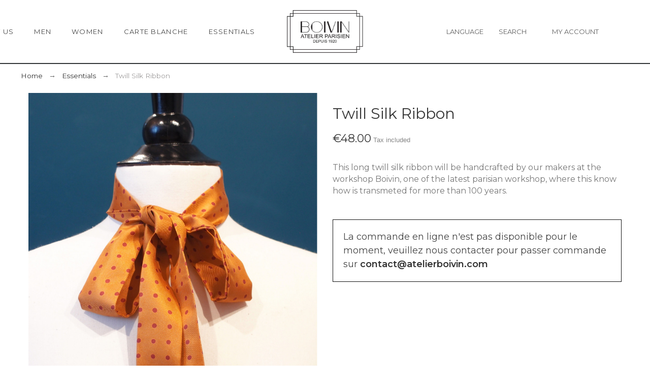

--- FILE ---
content_type: text/css
request_url: https://www.atelierboivin.com/modules/pk_instafeed/assets/css/styles.css?v15102021
body_size: 793
content:
.wide-section .instagram-feed.instabg {padding: 85px 0; position: relative;}
.wide-section .instagram-feed .imageHolder {text-align: left; max-height:710px}
.instafeed-container {position: relative; overflow: hidden;}
.instagram-feed.ig_middle {text-align: center;}
#instafeed_middle {text-align: left;width:100%;}
.instalist #instafeed_middle .ig-indent {
	width:20%;
	max-width: 1100px;
}
.instalist.instagram-feed .ig-indent {
	float: left;
	margin:0
}
.instalist.instagram-feed .ig-indent img {margin: 0}
#pattern .instalist.instagram-feed .ig-indent:first-child {
	width: 40%;
	position: absolute;
	margin-left: 20% !important
}
.ig-desc {
	position: absolute;
	width: 100%;
	bottom:-100px;
	left:0;
	padding: 10px 20px;
}
#instafeed_middle .ig-indent:hover .ig-desc {
	bottom:0
}
.instalist .instafeed-container {
	width:calc(100% + 20px)
}
.instalist.instagram-feed .ig-indent:nth-child(2), .instalist.instagram-feed .ig-indent:nth-child(5) {
	margin-right: 40% !important
}
.ig-link {
	display: block;
	width:100%;
	padding-bottom:100%;
	background-size:cover
}
.ig-link:before {
	content:"";
	position: absolute;
	width: 100%;
	height: 100%;
	background-color:rgba(255,255,255,0);
	transition: all 0.3s ease-in-out;
}
.ig-link:hover:before {
	background-color:rgba(255,255,255,0.8);
}
.ig-wrapper img {width:100%; height: auto; display: block; margin-bottom: 16px;}
.ig-caption {
	color:#444;
	font-size: 16px;
	margin-bottom: 5px
}
.instagram-feed.ig_middle.instabg h4 {color:#fff}
.ig-likes {margin-right: 20px;}
.instagram-feed .subtitle {margin-bottom: 20px; display: block; text-align: left}
.instagram-feed.ig_footer.instabg .central-part, .wide .ig-indent {padding: 0}
.instagram-feed {background-attachment: fixed; background-position: 50% 0; background-repeat: no-repeat; position: relative}
.touch .instagram-feed {background-attachment: scroll}
.ig-icon {
	line-height: 15px;
	font-size: 14px;
	display:inline-flex;
	align-content:center;
	font-style: italic
}
.ig-icon .svgic {
	width:15px;
	height: 15px;
	margin-right: 5px
}
@media (max-width: 480px) {
	.instafeed-container {width: 307px; margin: 0 auto}
}
.instabg.instagram-feed .ig-caption {color:#666}
.instabg.instagram-feed .ig-wrapper {background-color: #444; padding: 20px; box-shadow:0px 3px 3px 0px rgba(0, 0, 0, 0.35)}
.instabg.instagram-feed .ig-indent:hover .ig-wrapper {background-color: #2d3e50}
.footer-before .ig-wrapper img {margin: 0}
.tabs-container .instagram-feed {display: flex;flex-wrap: wrap;}

--- FILE ---
content_type: text/css
request_url: https://www.atelierboivin.com/modules/pk_themesettings/assets/css/dynamic/generatedcss1.css?v15102021
body_size: 812
content:
body{font-size:18px;font-family:'Montserrat';font-weight:400;font-style:normal;line-height:1.5em;text-transform:none;color:#444;letter-spacing:0em;}
h2, h3, h4, h5, h6{font-family:'Montserrat'}
body .btn, .bt_compare{font-size:12px;font-family:'Montserrat';font-weight:400;font-style:normal;line-height:1em;text-transform:uppercase;color:#ffffff;letter-spacing:0.1em;}
body .btn, .bt_compare{border-color:#313537}
body .btn, .bt_compare{background-color:#313537}
body .btn:hover, .bt_compare:hover{color:#444444}
body .btn:hover, .bt_compare:hover{background-color:transparent}
body .btn:hover, .bt_compare:hover{border-color:#313537}
#pattern .page-width, .menu_width, .flexmenu_ul, #top-menu{max-width:1530px}
#header span.logo{font-size:38px;font-family:'Montserrat';font-weight:600;font-style:normal;line-height:1em;text-transform:none;color:#1f2223;letter-spacing:0.1em;}
.header-top{background-color:transparent}
.header-top > .page-width{height:30px}
.header-top{font-size:13px;font-family:'Roboto';font-weight:400;font-style:normal;line-height:1em;text-transform:none;color:#8a8a8a;letter-spacing:0.04em;}
.header-main > .page-width{height:130px}
.header-main, .header-6 .header-main-back{background-color:transparent}
.header-main{font-size:13px;font-family:'Archivo Narrow';font-weight:400;font-style:normal;line-height:1em;text-transform:uppercase;color:#5e5e5e;letter-spacing:0.1em;}
.flexmenu-container, #pk_top_menu{height:px}
.flexmenu-container, #pk_top_menu, .header-4 .header-bottom, .header-7 .header-bottom{background-color:#ffffff}
.flexmenuitem > a, .top-menu .level-1 > a{font-size:13px;font-family:'Montserrat';font-weight:400;font-style:normal;line-height:1em;text-transform:uppercase;color:#222;letter-spacing:0.1em;}
.submenu, .pk-sub-menu{font-size:13px;font-family:'Montserrat';font-weight:300;font-style:normal;line-height:1em;text-transform:none;color:#222;letter-spacing:0.04em;}
#header #search_widget input[type="text"]{background-color:#ffffff}
#header #search_widget input[type="text"]{border-color:#eeeeee}
.footer-main{background-color:#111}
.footer-main{font-size:13px;font-family:'Arial';font-weight:400;font-style:normal;line-height:1.5em;text-transform:none;color:#484848;letter-spacing:0.06em;}
.footer-main h4{font-size:14px;font-family:'Arial';font-weight:400;font-style:normal;line-height:1em;text-transform:uppercase;color:#484848;letter-spacing:0.15em;}
#footer .footer-main a{color:#484848}
.footer-bottom .page-width{justify-content:flex-start}
.footer-bottom{background-color:#343434}
.footer-bottom{font-size:13px;font-family:'Arial';font-weight:400;font-style:normal;line-height:1em;text-transform:none;color:#484848;letter-spacing:0em;}
.footer-bottom{height:80px}
.module-title{font-size:18px;font-family:'Arial';font-weight:400;font-style:normal;line-height:1em;text-transform:uppercase;color:#444444;letter-spacing:0.1em;}
#product .product-price{font-size:22px;font-family:'Arial';font-weight:400;font-style:italic;line-height:1.2em;text-transform:uppercase;color:#333333;letter-spacing:0em;}
.product-thumbnail .btn{background-color:#313537}
.product-thumbnail .btn:hover{background-color:#313537}
.product-title{font-size:14px;font-family:'Arial';font-weight:400;font-style:italic;line-height:1.188em;text-transform:none;color:#555555;letter-spacing:0em;}
.product-brand{font-size:12px;font-family:'Arial';font-weight:400;font-style:normal;line-height:1em;text-transform:uppercase;color:#bcbcbc;letter-spacing:0.12em;}
.product-description-short{font-size:13px;font-family:'Arial';font-weight:400;font-style:normal;line-height:1.2em;text-transform:none;color:#666666;letter-spacing:0em;}
.price{font-size:14px;font-family:'Arial';font-weight:400;font-style:italic;line-height:1.188em;text-transform:none;color:#555555;letter-spacing:0em;}
.regular-price{font-size:14px;font-family:'Arial';font-weight:400;font-style:italic;line-height:1.188em;text-transform:none;color:#bfbfbf;letter-spacing:0em;}
.star-empty .svgic{color:#eeeeee}
.star-full .svgic{color:#afafaf}
.product-miniature .product-flags li{background-color:#313537}
.product-miniature .product-flags li{font-size:12px;font-family:'Arial';font-weight:400;font-style:normal;line-height:1.5em;text-transform:uppercase;color:#ffffff;letter-spacing:0.1em;}
.sidebar .module-title{font-size:17px;font-family:'Arial';font-weight:400;font-style:normal;line-height:1.2em;text-transform:uppercase;color:#313537;letter-spacing:0.08em;}


--- FILE ---
content_type: text/css
request_url: https://www.atelierboivin.com/modules/pk_themesettings/assets/css/dynamic/customercss1.css?v15102021
body_size: 131
content:
.alert-warning { background-color:#EEE; }
.headerbuilder.sticky { background-color:#FFF; }
.headerbuilder .header-1 { padding-top:20px !important; padding-bottom:20px !important; }
.tabs-container { padding-top:50px; padding-bottom:50px; margin-top:-50px; }
.hideWithoutMatiere { display:none; }
.product-miniature:hover .product-actions { display:none !important; }

--- FILE ---
content_type: text/css
request_url: https://www.atelierboivin.com/modules/pk_lookbook/views/assets/css/styles.css?v15102021
body_size: 1344
content:
.lookbook-slides {list-style: none}
.lookbook-title {text-transform: none}
.lookbook-image,
.lookbook-products-list {
  width:50%;
}
@media (max-width:766px) {
  .lookbook-products-list {
    flex-direction:column;
  }
  .lookbook-products-list {
    padding:0 0 0 30px;
    min-width:50%;
  }
  .lookbook-image {
    max-width:50%
  }
  .pk-alt-view .lookbook-image {
    width:100%;
    max-width:100%
  }
  .pk-alt-view .lookbook-products-list {
    min-width: 100%;
    padding: 0;
    display:flex;
    flex-direction: row;
    flex-wrap: wrap;
  }
  .pk-alt-view .lookbook-products-list > article {
    width:50%;
  }
  body .lookbook-container > button {
    top:0;
  }
  .lookbook-container > button {padding:0}
  .lookbook-item-space {flex-direction:column}

  #module-pk_lookbook-lookbook .pk-alt-view .lookbook-item {margin-bottom: 30px}
  #module-pk_lookbook-lookbook .pk-alt-view .lookbook-item .lookbook-image {
    margin: 20px 0 30px;
  }
}
@media (min-width:767px) {

  .lookbook-products-list > article {
    width:50%;
    margin:0
  }
  .lookbook-products-list {
    flex-wrap: wrap;
  }
  .pk-alt-view .lookbook-image {
    margin: 100px 0;
    width:41%
  }
  .pk-alt-view .lookbook-products-list-wrap {
    width:59%
  }
  .pk-alt-view .lookbook-products-list > article {
    width:39%;
    position: absolute;
    max-width:360px;
    padding: 30px 3.5% 40px;
  }
  .lookbook-products-list > article {
    transition: all 0.5s ease;
  }
  .lookbook-products-list > article:hover,
  .lookbook-products-list > article.pk-active {
    z-index: 99;
    background: #fff;
    box-shadow: 0px 5px 35px 0px rgba(0, 0, 0, .2);
    transform: scale(1.01);
  }
  .pk-classic-view .lookbook-products-list {padding-top: 29px}
  .pk-alt-view .lookbook-products-list > article:first-child {
    top:27px;
    left:20%;
    z-index:9
  }
  .pk-alt-view .lookbook-products-list > article:nth-child(2) {
    top:56%;
    left:-15%
  }
  .pk-alt-view .lookbook-products-list > article:nth-child(3) {
    top:45%;
    right:30px
  }
  .pk-alt-view .lookbook-item {
    margin-bottom:170px;
    display:flex;
  }
  .pk-alt-view .lookbook-item:nth-child(even) .lookbook-item-space .lookbook-image {
    margin-top: 80px
  }
  .pk-alt-view .lookbook-item:nth-child(even) .lookbook-item-space .lookbook-products-list > article:first-child {
    top:0;
    left:40%
  }
  .pk-alt-view .lookbook-item:nth-child(even) .lookbook-item-space .lookbook-products-list > article:nth-child(2) {
    bottom:auto;
    top:25%;
    left:-5%
  }
  .pk-alt-view .lookbook-item:nth-child(even) .lookbook-item-space .lookbook-products-list > article:nth-child(3) {
    top:auto;
    bottom:0;
    right:5%
  }
  .pk-alt-view .lookbook-item:nth-child(even) .lookbook-item-space {
    flex-direction: row-reverse;
  }
  .pk-alt-view .lookbook-item:nth-child(even) .lookbook-item-space h2 {
    top:auto;
    bottom:-50px;
    left:10%;
  }
  .pk-alt-view .lookbook-item h2 {
    font-size: 100px;
    line-height: 100px;
    color:#3d3d3d;
    margin:30px 0 0;
    position: absolute;
  }
}

.lookbook-image a, .lookbook-image img {display: block;}
.lookbook-image img {
  width:100%;
  height:auto;
}

.pk-slider-view .lookbook-slides .lookbook-products-list {
  width:100%;
  max-width:420px;
  margin:0 auto;
}
.pk-slider-view .lookbook-slides .lookbook-products-list .product-miniature {
  width:100%;
  padding: 0 40px;
}

.lookbook-container > button,
.lookbook-products-list-wrap > button {
  position:absolute;
  top:calc(50% - 15px);
  z-index: 99;
  width:36px;
  height: 36px;
  background: none;
  color:#444
}
.lookbook-container > .pk-lb-prev,
.lookbook-container .pk-lbp-prev {
  left:0
}
.lookbook-container > .pk-lb-next,
.lookbook-container .pk-lbp-next {
  right:0
}
.pk-slider-view .lookbook-slides .lookbook-image {
  width:66%
}
.pk-slider-view .lookbook-slides .lookbook-products-list-wrap {
  width:33%;
  position: absolute;
  top:100px;
  right:18%;
  z-index: 9;
}
.pk-lb-area {
  position: absolute;
  top:0;
  left:0;
  z-index: 9
}
.pois {
  position: absolute;
  top:0;
  left:0;
  width:100%;
  height:100%;
}
.pois > div {
  position: absolute;
  width: 19px;
  height: 19px;
  background: rgba(255, 255, 255, 0.3);
  border: 1px solid #3a3a3a;
  border-radius: 50%;
  transform: translate(-50%, -50%);
  line-height: 20px;
  text-align: center;
  display: flex;
  align-items: center;
  justify-content: center;
  transform-origin: 50% 50%;
  cursor: pointer;
}
.pois > div:hover,
.pk-poi.pk-active {
  transform-origin: 50% 50%;
  transform: translate(-50%, -50%) scale(1.4, 1.4);
}
.pk-poi:not(.pk-active), .pk-poi:not(:hover) {
  background: rgba(255, 255, 255, 0.7);
}
.pois > div:after {
  content:"";
  width: 7px;
  height:7px;
  border-radius: 50%;
  background:#3a3a3a;
}
.pk-classic-view .lookbook-item,
.pk-slider-view .lookbook-item {
  display:flex;
}
.pk-classic-view .lookbook-slides .lookbook-image,
.pk-classic-view .lookbook-products-list-wrap {
  width:50%
}
.pk-classic-view .lookbook-products-list {
  width: 100%;
  display:flex;
}
.pk-classic-view .lookbook-products-list > article{
  padding:0;
  margin:0 0 0 30px;
  width:calc(50% - 30px)
}

.lookbook-page .lookbook-products-list > .product-miniature {
  margin: 0 0 30px 30px;
  width:calc(50% - 30px)
}
.lookbook-page .lookbook-item:not(:first-child) {margin-top:70px}
.pk-alt-view.lookbook-page .lookbook-item:not(:nth-child(odd)) {margin-top:150px}
.pk-alt-view.lookbook-page .lookbook-products-list {
  width:59%
}
.pk-classic-view.lookbook-page .lookbook-products-list {
  width:50%
}

#module-pk_lookbook-lookbook .page-width.main-content {
  max-width:100%;
  width:100%;
}
#module-pk_lookbook-lookbook .lookbook-item-space {
  max-width:1500px;
  width:90%;
  margin:0 auto;
}
#module-pk_lookbook-lookbook .pk-alt-view .lookbook-item {
  margin-bottom: 0px;
}
#module-pk_lookbook-lookbook .pk-alt-view .lookbook-item:nth-child(even) {
  background:#fbfbfb
}
#module-pk_lookbook-lookbook .pk-alt-view .lookbook-item:nth-child(even) .lookbook-image {
  margin: 220px 0 300px
}
#module-pk_lookbook-lookbook .pk-alt-view .lookbook-item {
  margin: 0 0 190px
}
#module-pk_lookbook-lookbook .pk-alt-view .lookbook-item:first-child {
  margin-top:0;
}
#module-pk_lookbook-lookbook .pk-alt-view  .lookbook-item:not(:nth-child(odd)) .lookbook-products-list {
  margin-top:100px
}


--- FILE ---
content_type: text/css
request_url: https://www.atelierboivin.com/themes/alysum/assets/css/custom.css?v15102021
body_size: 1834
content:
/*
 * Custom style goes here.
 * A template should always ship with an empty custom.css
 */

p { font-weight:300; }
#slide-1-layer-3 { font-weight:300 !important; }

.product-title { font-style:normal; }
.marginright20 { margin-right:20px; }
.first-message h6 { letter-spacing:0 !important; }
.first-message h6:nth-of-type(2):before, .first-message h6:nth-of-type(3):before { content: none; }
.first-message h6:nth-of-type(2), .first-message h6:nth-of-type(3) { margin-top:10px; }

.main-contant-wrapper { padding-bottom:50px; }
header { z-index:99; position:relative; }
#header .logo { width:150px; }
.price, #product .product-price { font-style:normal; }
#pk_top_menu .dd_el_hover > .pk-sub-menu { margin-top:60px !important; }
.tabs-container { margin-top:0; }

#matiere_hover { position:fixed; z-index:98; display:none; top:5%; right:50%; width:819px; height:819px; background-color:#F2F2F2; background-size:contain; background-position:center; background-repeat:no-repeat; border:5px solid #FFF; }
.input-container.selected { /*border:3px solid black;*/ }
.input-container .svgic-back { display:none; }
.matiere-selected .case_couleur { display:none; }

.back_0 > header { background:#FFF; }

#block-reassurance { margin-bottom:20px; }
.product-info-section h1 { font-size:30px; }
.btn-primary, .btn-big { background:#111; color:#FFF !important; }
.btn-primary:hover { color:#111 !important; }
.btn-secondary:hover, .btn-big:hover { background:#111 !important; }

#index  .product-miniature .product-title { float:left; width:70%; }
#index .product-miniature .product-price-and-shipping { width: 30%; flex-direction: column; align-items: flex-end; padding-right: 2px; right: 0; position: absolute }

.product-price-and-shipping .price { font-weight:600; font-size:18px; }
span.price, .product-title { font-size:16px !important; font-family:'Montserrat' !important; }
.current-price span, .modal-body p.price, span.product-price { font-family:'Montserrat' !important; }
.product-title { font-weight:600 !important; }
span.price { font-weight:400 !important; }

#products { color:#555; }
.product-description .hook-reviews { display:none; }
#product #block-reassurance { display:none; }
#checkout #block-reassurance { margin-top:20px; }

#frais_livraison { display:none; }
.card-block.cart-summary-totals { padding-bottom:0 !important; margin-bottom:0 !important; }
.card-block.cart-summary-totals .cart-summary-line:nth-of-type(2){ display:none !important; }  
#cart .cart-summary-line h6.value { font-family:'Montserrat' !important; font-size:20px !important; font-style: normal !important; }
.cart-item .col-md-3 { }

.shopping_cart .cart-total { display:none !important; }
.shopping_cart .cart-button { width:100% !important; }

.hideWithoutMatiere { display:none; }

#pk_top_menu ul li a span, .module-title { font-family:'Montserrat' !important; }

.images-container > .mask { min-width:18.85%; }

.nav-tabs .nav-item { min-width:250px; text-align:center; }

section.main-contant-wrapper { position:relative; z-index:50; }
#pattern.back_0 { z-index:6000; position:relative; }
#scrollTop { z-index:5500; }

.modal-backdrop { z-index:6000; display:none; }
.js-product-images-modal { top:120px; background:rgba(0, 0, 0, 0.5); }

.product-features>dl.data-sheet dd.value, .product-features>dl.data-sheet dt.name { word-break:normal; }

#cms.cms-id-6 .content-cms-wrapper h3 { margin-bottom:0; }
#cms.cms-id-6 .content-cms-wrapper h3 + p { margin-top:0; }

@media only screen and (min-width: 1000px)
{
	#index .page-width > .container > .row > .col-xl-6:nth-of-type(1) { padding-right:50px; border-right:0px solid #444; }
	#index .page-width > .container > .row > .col-xl-6:nth-of-type(2) { padding-left:50px; border-left:2px solid #444; }
	footer .page-width > .container > .row > .col-xl-6:nth-of-type(1) { padding-right:0 !important; width:47% !important; }
	footer .page-width > .container > .row > .col-xl-6:nth-of-type(2) { padding-left:0 !important; }
	
	.widget-products > a h4 { position:-webkit-sticky; position:sticky; top:0; }
}

@media only screen and (max-width: 1600px)
{
	.images-container > .mask { min-width:18.56%; }
}

@media only screen and (max-width: 1300px)
{
	.images-container > .mask { min-width:18.46%; }
}

@media only screen and (max-width: 1150px)
{
	.images-container > .mask { min-width:18.26%; }
}

@media only screen and (min-width: 1280px)
{
	#cart #main > .cart-grid .cart-grid-right { max-width:40%; }
	.cart-grid-right #block-reassurance { margin-left:20px; }
	body .pk-menu-horizontal li.level-1 > a { padding: 15px 20px; }
}

@media only screen and (max-width: 1000px)
{
	.nomobile { display:none !important; }
	#scrollTop { display:none !important; }
	.ps-container.page-width > .row-level-1 { padding-left:0 !important; padding-right:0 !important; }
	.footer-main { background:#FFF !important; }
	.color.texture { width:70px !important; height:70px !important; padding-top:25px !important; }
	.color.texture.point { width:10px !important; height:10px !important; padding-top:0 !important; }
	.case_points { padding-top:28px !important; }
	#matiere_hover { display:none !important; }
	
	#logo_boivin { justify-content:left !important; }
}

.mobileonly { display:none; }
@media only screen and (max-width: 1000px)
{
	.mobileonly { display:block; }
}

html[lang=fr] .pk-widget.widget-revslider:nth-of-type(2) { display:none; }
html[lang=en] .pk-widget.widget-revslider:nth-of-type(1) { display:none; }
html[lang=en] .pk-widget.widget-revslider:nth-of-type(2) { margin-bottom:75px; }

#menu_mobile { display:none; position:fixed; right:0; top:0; background:#FFF; height:100%; padding:40px; padding-top:100px; z-index:400; box-shadow:0 0 30px #888; }
#menu_mobile a { display:block; padding:10px; }
#menu_mobile_open { position:absolute; top:40px; right:20px; width:60px; }
#menu_mobile_close { position:absolute; top:45px; right:25px; width:42px; }

/* BO */

.alert-warning { background-color:#EEE; }
.headerbuilder.sticky { background-color:#FFF; }
.headerbuilder .header-1 { padding-top:20px !important; padding-bottom:20px !important; }
.tabs-container { padding-top:50px; padding-bottom:50px; margin-top:0px; }
#index .footerbuilder  .page-width > .container > .row > .col-xl-6:nth-of-type(2) { padding-left:0 !important; border-left:0 !important; }


--- FILE ---
content_type: text/javascript
request_url: https://www.atelierboivin.com/themes/alysum/assets/js/custom.js
body_size: 1061
content:
/*
 * Custom code goes here.
 * A template should always ship with an empty custom.js
 */
 
let couleurActive = '';

$(document).ready(function() {
	// B2B
	$('.form-group.b2bonly').hide();
	if($('input[name=id_gender]:checked').val() == 3) $('.form-group.b2bonly').show();
	$('input[name=id_gender]').change(function() {
		if($('input[name=id_gender]:checked').val() == 3) $('.form-group.b2bonly').show();
		else $('.form-group.b2bonly').hide();
	});
	
	// FRAIS LIVRAISON
	if($('.payment-options').length > 0) $('#frais_livraison').show();
	else $('.cart-total .card-block.card-separator').css('padding-bottom', 0).css('border', 0);
	
	// MATIERES
	var animateMatiere = true;
	$('#group_2 .input-container, #group_2_step1 .input-container').click(function(e) {
		if($(this).attr('couleur') != undefined && $(this).attr('couleur') != couleurActive || $(this).hasClass('case_couleur'))
		{
			e.preventDefault();
			$('#group_2 .input-container.selected').removeClass('selected');
			if($(this).attr('couleur') == couleurActive)
			{
				$('#group_2 .input-container').stop(0,0).fadeOut(500);
				$('.step2_matiere').hide();
				couleurActive = '';
				$('#group_2_step1 .input-container.case_couleur').css('opacity', 1.0);
				$('#group_2_step1 .input-container.case_couleur .svgic-search').show();
				$('#group_2_step1 .input-container.case_couleur .svgic-back').hide();
				$('.hideWithoutMatiere').hide();
				if(animateMatiere) $('html, body').animate({ scrollTop: $('#group_2_step1').offset().top - 150 }, 1000);
			}
			else
			{
				$('.step2_matiere').show();
				$('#group_2 .input-container').stop(0,0).fadeOut(500);
				$('#group_2 .input-container[couleur='+$(this).attr('couleur')+']').stop(0,0).fadeIn(500);
				$('#group_2_step1 .input-container.case_couleur .svgic-search').show();
				$('#group_2_step1 .input-container.case_couleur .svgic-back').hide();
				$('#group_2_step1 .input-container.case_couleur[couleur='+$(this).attr('couleur')+'] .svgic-search').hide();
				$('#group_2_step1 .input-container.case_couleur[couleur='+$(this).attr('couleur')+'] .svgic-back').show();
				/*$('#group_2_step1 .input-container.case_couleur').css('opacity', 0.25);*/
				$('#group_2_step1 .input-container.case_couleur[couleur='+$(this).attr('couleur')+']').css('opacity', 1.0);
				couleurActive = $(this).attr('couleur');
				$('.hideWithoutMatiere').hide();
				if(animateMatiere) $('html, body').animate({ scrollTop: $('.step2_matiere').offset().top - 150 }, 1000);
			}
			return false;
		}
		else
		{
			$(this).addClass('selected');
			$('html, body').animate({ scrollTop: $('#group_2_step1').offset().top - 50 }, 1000);
			$('.hideWithoutMatiere').show();
			$('.step1_matiere, .step2_matiere, #group_2_step1, #group_2').hide();
			$('#matiere_choix').fadeIn(500);
			if(animateMatiere) $('html, body').animate({ scrollTop: 0 }, 1000);
		}
	});
	
	$('#group_2 .input-container').mouseenter(function() {
		let texture = $(this).attr('texture');
		if(texture != undefined) $('#matiere_hover').css('background-image', 'url('+texture+')').stop(0,0).fadeIn(500);
		else $('#matiere_hover').stop(0,0).fadeOut(500);
	});
	$('#group_2 .input-container').mouseleave(function() {
		$('#matiere_hover').stop(0,0).fadeOut(500);
	});
	
	/* var hash = window.location.hash;
	var n = hash.lastIndexOf('matiere-');
	if (n !== -1)
	{
		animateMatiere = false;
		var matiere = hash.substring(n + 8);
		var couleur = $('#group_2 li#matiere_'+matiere).attr('couleur');
		console.log('matiere = '+matiere+' couleur='+couleur);
		$('#group_2_step1 .case_couleur[couleur='+couleur+']').first().click();
		setTimeout(function() { $('#group_2 li#matiere_'+matiere).click(); }, 1500);
	} */
	
	// LIENS
	jQuery('.link_cat3 h4').wrap('<a href="'+$('#lien3').val()+'"></a>');
	jQuery('.link_cat4 h4').wrap('<a href="'+$('#lien4').val()+'"></a>');
});